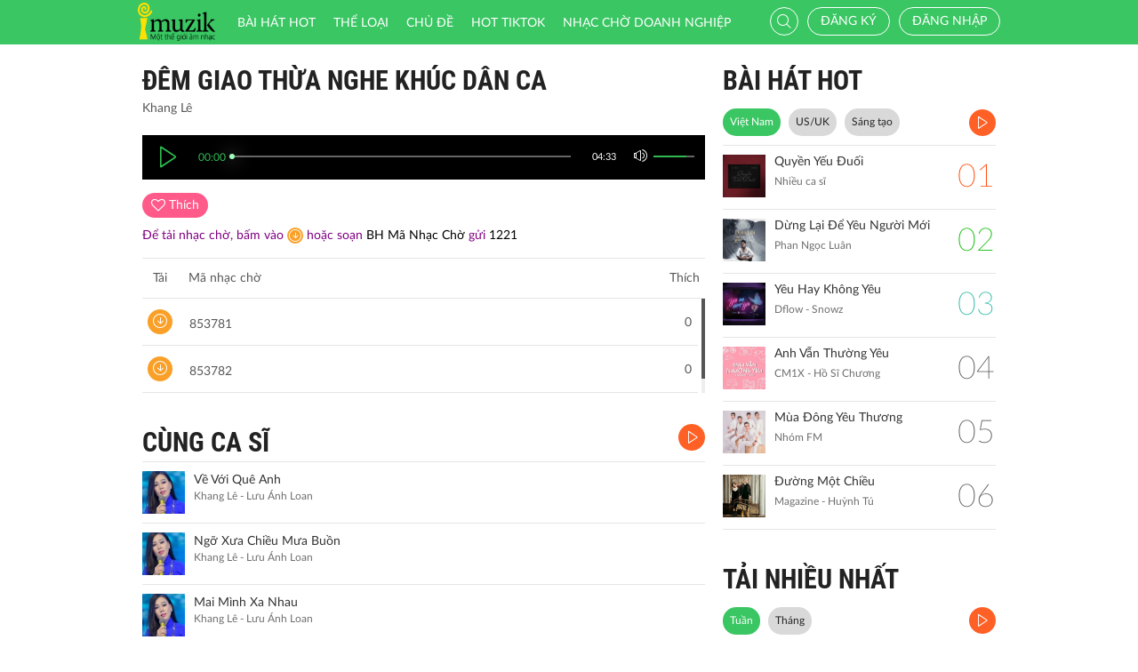

--- FILE ---
content_type: text/css
request_url: http://imuzik.viettel.vn/css/initialize.css
body_size: 2034
content:
/* CSS Document */
*,a:hover,a:focus{
	outline: none;
}

@font-face {
	font-family: 'Lato';
	src:url('../fonts/Lato-Regular.ttf');
	src:url('../fonts/Lato-Regular.ttf') format('truetype');
}

@font-face {
	font-family: 'LatoMedium';
	src:url('../fonts/Lato-Medium.ttf');
	src:url('../fonts/Lato-Medium.ttf') format('truetype');
}

@font-face {
	font-family: 'LatoBold';
	src:url('../fonts/Lato-Bold.ttf');
	src:url('../fonts/Lato-Bold.ttf') format('truetype');
}

@font-face {
	font-family: 'LatoLight';
	src:url('../fonts/Lato-Light.ttf');
	src:url('../fonts/Lato-Light.ttf') format('truetype');
}

@font-face {
	font-family: 'LatoThin';
	src:url('../fonts/Lato-Thin.ttf');
	src:url('../fonts/Lato-Thin.ttf') format('truetype');
}

body {
	font-family:Lato;
	background:#fff;
	color:#585858;
	}

a:hover,a:active,a:focus {
	text-decoration: none;
}

.container {
	/*width:960px;	*/
	}

.ellipsis {
	width:100%;
	text-overflow: ellipsis;

	/* Required for text-overflow to do anything */
	white-space: nowrap;
	overflow: hidden;
}

/*****Loađing******/
.spinner {
	margin: 10px auto;
	width: 32px;
	height: 32px;
	position: relative;
	text-align: center;
	border: 3px solid rgba(255,255,255,0.4);
	border-radius: 20px;
	-webkit-animation: sk-rotate 1.3s infinite linear;
	animation: sk-rotate 1.3s infinite linear;
}
.quarter {
	width: 16px;
	height: 16px;
	position: relative;
	margin-left: -3px;
	margin-top: -3px;
	overflow: hidden;
}
.circle {
	width: 32px;
	height: 32px;
	position: relative;
	text-align: center;
	border: 3px solid #fff;
	border-radius: 20px;
	-webkit-border-radius: 20px;
}
 @-webkit-keyframes sk-rotate {
	100% {
	-webkit-transform: rotate(360deg)
	}
}
@keyframes sk-rotate {
	100% {
	transform: rotate(360deg);
	-webkit-transform: rotate(360deg)
	}
}



/***********Icon-font**************/
@font-face {
  font-family: 'icomoon';
  src:  url('../fonts/icomoon.eot?dwqd1i');
  src:  url('../fonts/icomoon.eot?dwqd1i#iefix') format('embedded-opentype'),
    url('../fonts/icomoon.ttf?dwqd1i') format('truetype'),
    url('../fonts/icomoon.woff?dwqd1i') format('woff'),
    url('../fonts/icomoon.svg?dwqd1i#icomoon') format('svg');
  font-weight: normal;
  font-style: normal;
}

[class^="icon-"], [class*=" icon-"] {
  /* use !important to prevent issues with browser extensions that change fonts */
  font-family: 'icomoon' !important;
  speak: none;
  font-style: normal;
  font-weight: normal;
  font-variant: normal;
  text-transform: none;
  line-height: 1;

  /* Better Font Rendering =========== */
  -webkit-font-smoothing: antialiased;
  -moz-osx-font-smoothing: grayscale;
}

.icon-mobile:before {
  content: "\e91f";
}
.icon-gift:before {
  content: "\e91e";
}
.icon-user:before {
  content: "\e91d";
}
.icon-more:before {
  content: "\e91c";
}
.icon-volume-off:before {
  content: "\e90c";
}
.icon-volume:before {
  content: "\e90d";
}
.icon-shuffle:before {
  content: "\e90e";
}
.icon-share:before {
  content: "\e90f";
}
.icon-search2:before {
  content: "\e910";
}
.icon-ring-back-tone:before {
  content: "\e911";
}
.icon-previous:before {
  content: "\e912";
}
.icon-play2:before {
  content: "\e913";
}
.icon-pause2:before {
  content: "\e914";
}
.icon-next:before {
  content: "\e915";
}
.icon-like2:before {
  content: "\e916";
}
.icon-headphone:before {
  content: "\e917";
}
.icon-fullscreen-close:before {
  content: "\e918";
}
.icon-fullscreen:before {
  content: "\e919";
}
.icon-download:before {
  content: "\e91a";
}
.icon-add-playlist:before {
  content: "\e91b";
}
.icon-delete:before {
  content: "\e90a";
}
.icon-refresh:before {
  content: "\e90b";
}
.icon-arrow-left:before {
  content: "\e900";
}
.icon-arrow-right:before {
  content: "\e901";
}
.icon-bell:before {
  content: "\e902";
}
.icon-dot-three:before {
  content: "\e903";
}
.icon-eye:before {
  content: "\e904";
}
.icon-play:before {
  content: "\e905";
}
.icon-like:before {
  content: "\e906";
}
.icon-pause:before {
  content: "\e907";
}
.icon-search:before {
  content: "\e908";
}
.icon-send:before {
  content: "\e909";
}



/***********Icon-font**************/
@font-face {
  font-family: 'icomoon_3';
  src:  url('../fonts/icomoon_3.eot?b6s7ot');
  src:  url('../fonts/icomoon_3.eot?b6s7ot#iefix') format('embedded-opentype'),
    url('../fonts/icomoon_3.ttf?b6s7ot') format('truetype'),
    url('../fonts/icomoon_3.woff?b6s7ot') format('woff'),
    url('../fonts/icomoon_3.svg?b6s7ot#icomoon') format('svg');
  font-weight: normal;
  font-style: normal;
}

[class^="icon3-"], [class*=" icon3-"] {
  /* use !important to prevent issues with browser extensions that change fonts */
  font-family: 'icomoon_3' !important;
  speak: none;
  font-style: normal;
  font-weight: normal;
  font-variant: normal;
  text-transform: none;
  line-height: 1;

  /* Better Font Rendering =========== */
  -webkit-font-smoothing: antialiased;
  -moz-osx-font-smoothing: grayscale;
}
.icon3-ringback:before {
  content: "\e914";
}
.icon3-dics:before {
  content: "\e912";
}
.icon3-ring:before {
  content: "\e913";
}
.icon3-binocular:before {
  content: "\e911";
  color: #ff7d00;
}
.icon3-music:before {
  content: "\e910";
  color: #00a99d;
}
.icon3-film:before {
  content: "\e90b";
  color: #00a99d;
}
.icon3-home:before {
  content: "\e90c";
  color: #f00;
}
.icon3-play:before {
  content: "\e90d";
  color: #00a99d;
}
.icon3-search:before {
  content: "\e90e";
  color: #3fa9f5;
}
.icon3-view:before {
  content: "\e90f";
  color: #00a99d;
}
.icon3-author-mybolero:before {
  content: "\e909";
  color: #fabe5a;
}
.icon3-micro-mybolero:before {
  content: "\e90a";
  color: #fabe5a;
}
.icon3-cart:before {
  content: "\e900";
  color: #f81414;
}
.icon3-gear:before {
  content: "\e901";
  color: #fff;
}
.icon3-account-5dmax:before {
  content: "\e902";
  color: #fff;
}
.icon3-episode-5dmax:before {
  content: "\e903";
  color: #fff;
}
.icon3-film-5dmax:before {
  content: "\e904";
  color: #fff;
}
.icon3-home-5dmax:before {
  content: "\e905";
  color: #fff;
}
.icon3-list-5dmax:before {
  content: "\e906";
  color: #fff;
}
.icon3-logout-5dmax:before {
  content: "\e907";
  color: #fff;
}
.icon3-package-5dmax:before {
  content: "\e908";
  color: #fff;
}
/**icomoon_v1**/
@font-face {
    font-family: 'icomoon_v1';
    src:  url('../fonts/icomoon_v1.eot?fgaeqh');
    src:  url('../fonts/icomoon_v1.eot?fgaeqh#iefix') format('embedded-opentype'),
    url('../fonts/icomoon_v1.ttf?fgaeqh') format('truetype'),
    url('../fonts/icomoon_v1.woff?fgaeqh') format('woff'),
    url('../fonts/icomoon_v1.svg?fgaeqh#icomoon') format('svg');
    font-weight: normal;
    font-style: normal;
}

[class^="iconv1-"], [class*=" iconv1-"] {
    /* use !important to prevent issues with browser extensions that change fonts */
    font-family: 'icomoon_v1' !important;
    speak: none;
    font-style: normal;
    font-weight: normal;
    font-variant: normal;
    text-transform: none;
    line-height: 1;
    vertical-align: middle;
    /* Better Font Rendering =========== */
    -webkit-font-smoothing: antialiased;
    -moz-osx-font-smoothing: grayscale;
}

.iconv1-about:before {
    content: "\e900";
    color: #727272;
}
.iconv1-add:before {
    content: "\e901";
    color: #555;
}
.iconv1-addcircle:before {
    content: "\e902";
    color: #555;
}
.iconv1-addplaylist:before {
    content: "\e903";
    color: #555;
}
.iconv1-checker:before {
    content: "\e904";
    color: #003365;
}
.iconv1-copy:before {
    content: "\e905";
    color: #555;
}
.iconv1-delete:before {
    content: "\e906";
    color: #888;
}
.iconv1-dislike:before {
    content: "\e907";
    color: #555;
}
.iconv1-download:before {
    content: "\e908";
    color: #555;
}
.iconv1-fire:before {
    content: "\e909";
    color: #888;
}
.iconv1-follow:before {
    content: "\e90a";
}
.iconv1-group:before {
    content: "\e90b";
    color: #555;
}
.iconv1-hd:before {
    content: "\e90c";
}
.iconv1-heart:before {
    content: "\e90d";
    color: #555;
}
.iconv1-history:before {
    content: "\e90e";
    color: #888;
}
.iconv1-home:before {
    content: "\e90f";
    color: #003365;
}
.iconv1-hotline:before {
    content: "\e910";
    color: #555;
}
.iconv1-info:before {
    content: "\e911";
    color: #555;
}
.iconv1-like:before {
    content: "\e912";
    color: #555;
}
.iconv1-list-2:before {
    content: "\e913";
    color: #555;
}
.iconv1-list-3:before {
    content: "\e914";
}
.iconv1-live:before {
    content: "\e915";
}
.iconv1-locked:before {
    content: "\e916";
    color: #727272;
}
.iconv1-menu:before {
    content: "\e917";
    color: #555;
}
.iconv1-money:before {
    content: "\e918";
}
.iconv1-moon:before {
    content: "\e919";
}
.iconv1-notify:before {
    content: "\e91a";
    color: #555;
}
.iconv1-package:before {
    content: "\e91b";
    color: #727272;
}
.iconv1-playlist:before {
    content: "\e91c";
    color: #888;
}
.iconv1-plus:before {
    content: "\e91d";
    color: #555;
}
.iconv1-register:before {
    content: "\e91e";
    color: #888;
}
.iconv1-register-2:before {
    content: "\e91f";
    color: #555;
}
.iconv1-ringoff:before {
    content: "\e920";
    color: #555;
}
.iconv1-search:before {
    content: "\e921";
    color: #555;
}
.iconv1-share:before {
    content: "\e922";
    color: #555;
}
.iconv1-sort:before {
    content: "\e923";
    color: #888;
}
.iconv1-star:before {
    content: "\e924";
    color: #ddd;
}
.iconv1-upload:before {
    content: "\e925";
    color: #fff;
}
.iconv1-user:before {
    content: "\e926";
    color: #555;
}
.iconv1-user-2:before {
    content: "\e927";
    color: #555;
}
.iconv1-video:before {
    content: "\e928";
    color: #727272;
}
.iconv1-warning:before {
    content: "\e929";
    color: #888;
}
.iconv1-watch:before {
    content: "\e92a";
    color: #888;
}
